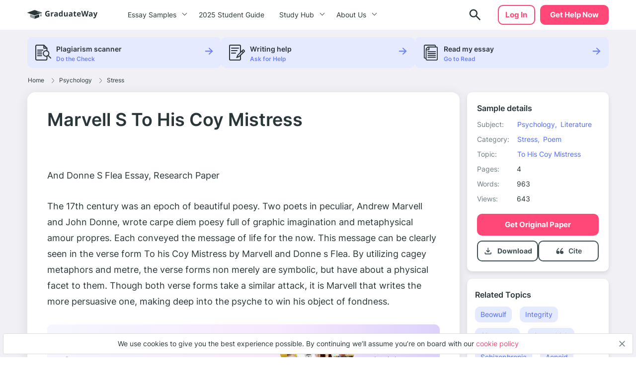

--- FILE ---
content_type: text/html; charset=UTF-8
request_url: https://graduateway.com/marvell-s-to-his-coy-mistress/
body_size: 17314
content:
<!DOCTYPE html>
<html lang="en-US">
<head>
<meta charset="utf-8">
<meta name="viewport" content="width=device-width, initial-scale=1, maximum-scale=1.0, user-scalable=no">
<meta name='robots' content='index, follow, max-image-preview:large, max-snippet:-1, max-video-preview:-1' />
<!-- This site is optimized with the Yoast SEO plugin v19.3 - https://yoast.com/wordpress/plugins/seo/ -->
<title>⇉Marvell S To His Coy Mistress Essay Example | GraduateWay</title>
<meta name="description" content="Get help on 【 Marvell S To His Coy Mistress 】 on Graduateway ✅ A huge assortment of FREE essays &amp; assignments ✅ Find an idea for your paper!" />
<link rel="canonical" href="https://graduateway.com/marvell-s-to-his-coy-mistress/" />
<meta property="og:locale" content="en_US" />
<meta property="og:type" content="article" />
<meta property="og:title" content="⇉Marvell S To His Coy Mistress Essay Example | GraduateWay" />
<meta property="og:description" content="Get help on 【 Marvell S To His Coy Mistress 】 on Graduateway ✅ A huge assortment of FREE essays &amp; assignments ✅ Find an idea for your paper!" />
<meta property="og:url" content="https://graduateway.com/marvell-s-to-his-coy-mistress/" />
<meta property="og:site_name" content="GraduateWay" />
<meta property="article:published_time" content="2017-07-27T06:07:05+00:00" />
<meta property="article:modified_time" content="2021-11-18T17:04:32+00:00" />
<meta name="author" content="Rochelle Newman" />
<meta name="twitter:card" content="summary_large_image" />
<meta name="twitter:label1" content="Written by" />
<meta name="twitter:data1" content="Rochelle Newman" />
<meta name="twitter:label2" content="Est. reading time" />
<meta name="twitter:data2" content="5 minutes" />
<script type="application/ld+json" class="yoast-schema-graph">{"@context":"https://schema.org","@graph":[{"@type":"WebSite","@id":"https://graduateway.com/#website","url":"https://graduateway.com/","name":"GraduateWay","description":"Best Essay Topics and Examples","potentialAction":[{"@type":"SearchAction","target":{"@type":"EntryPoint","urlTemplate":"https://graduateway.com/?s={search_term_string}"},"query-input":"required name=search_term_string"}],"inLanguage":"en-US"},{"@type":"WebPage","@id":"https://graduateway.com/marvell-s-to-his-coy-mistress/","url":"https://graduateway.com/marvell-s-to-his-coy-mistress/","name":"⇉Marvell S To His Coy Mistress Essay Example | GraduateWay","isPartOf":{"@id":"https://graduateway.com/#website"},"datePublished":"2017-07-27T06:07:05+00:00","dateModified":"2021-11-18T17:04:32+00:00","author":{"@id":"https://graduateway.com/#/schema/person/c4f4df14d1a2c11bbaa302b1bb4e44bb"},"description":"Get help on 【 Marvell S To His Coy Mistress 】 on Graduateway ✅ A huge assortment of FREE essays & assignments ✅ Find an idea for your paper!","breadcrumb":{"@id":"https://graduateway.com/marvell-s-to-his-coy-mistress/#breadcrumb"},"inLanguage":"en-US","potentialAction":[{"@type":"ReadAction","target":["https://graduateway.com/marvell-s-to-his-coy-mistress/"]}]},{"@type":"BreadcrumbList","@id":"https://graduateway.com/marvell-s-to-his-coy-mistress/#breadcrumb","itemListElement":[{"@type":"ListItem","position":1,"name":"Home","item":"https://graduateway.com/"},{"@type":"ListItem","position":2,"name":"Psychology","item":"https://graduateway.com/essay-examples/psychology/"},{"@type":"ListItem","position":3,"name":"Stress","item":"https://graduateway.com/essay-examples/stress/"},{"@type":"ListItem","position":4,"name":"Marvell S To His Coy Mistress"}]},{"@type":"Person","@id":"https://graduateway.com/#/schema/person/c4f4df14d1a2c11bbaa302b1bb4e44bb","name":"Rochelle Newman","image":{"@type":"ImageObject","inLanguage":"en-US","@id":"https://graduateway.com/#/schema/person/image/","url":"https://secure.gravatar.com/avatar/9cd0fe024f9150db696d8059ca6edfd5?s=96&d=mm&r=g","contentUrl":"https://secure.gravatar.com/avatar/9cd0fe024f9150db696d8059ca6edfd5?s=96&d=mm&r=g","caption":"Rochelle Newman"},"sameAs":["http://dev.samploon.com"],"url":"https://graduateway.com/author/admin/"}]}</script>
<!-- / Yoast SEO plugin. -->
<!-- graduateway.com is managing ads with Advanced Ads 1.25.0 --><script data-wpfc-render="false">
advanced_ads_ready=function(){var e,t=[],n="object"==typeof document&&document,d=n&&n.documentElement.doScroll,o="DOMContentLoaded",a=n&&(d?/^loaded|^c/:/^loaded|^i|^c/).test(n.readyState);return!a&&n&&(e=function(){for(n.removeEventListener(o,e),window.removeEventListener("load",e),a=1;e=t.shift();)e()},n.addEventListener(o,e),window.addEventListener("load",e)),function(e){a?setTimeout(e,0):t.push(e)}}();		</script>
<link rel='stylesheet' id='single_css-css'  href='//graduateway.com/wp-content/cache/wpfc-minified/f58787wu/bhox.css' type='text/css' media='' />
<script type='text/javascript' src='https://graduateway.com/wp-content/plugins/wc-cookie-referrer-url/set-cookies.js?ver=5.8.2' id='cookie_referrer_script-js'></script>
<script type="application/ld+json">{"@context":"http:\/\/schema.org","@type":"Product","name":"Marvell S To His Coy Mistress","aggregateRating":{"@type":"AggregateRating","ratingCount":"50","ratingValue":"4.6"}}</script><link rel="manifest" href="https://graduateway.com/manifest.json"><script>navigator.serviceWorker.register('/sw.js')</script><link rel="icon" href="https://graduateway.com/wp-content/uploads/2021/07/cropped-ms-icon-310x310-1-32x32.png" sizes="32x32" />
<link rel="icon" href="https://graduateway.com/wp-content/uploads/2021/07/cropped-ms-icon-310x310-1-192x192.png" sizes="192x192" />
<link rel="apple-touch-icon" href="https://graduateway.com/wp-content/uploads/2021/07/cropped-ms-icon-310x310-1-180x180.png" />
<meta name="msapplication-TileImage" content="https://graduateway.com/wp-content/uploads/2021/07/cropped-ms-icon-310x310-1-270x270.png" />
<style type="text/css" id="wp-custom-css">
/* kloncards */
/* fix */
.klon-flex-item.klon-central-block {
margin-bottom: 20px;
}
.klon-vc_row-flex {
display: flex;
flex-direction: row;
}
.klon-flex-item.klon-central-block {
min-width: 50%;
max-width: 50%;
}
.klon-vc-row-flex{
padding: 0;
margin: 0;
list-style: none;
display: -webkit-box;
display: -webkit-flex;
display: -ms-flexbox;
display: flex;
-webkit-box-orient: horizontal;
-webkit-box-direction: normal;
-webkit-flex-direction: row;
-ms-flex-direction: row;
flex-direction: row;
width: 100%;
border: 1px #ccc solid;
margin: 10px 0;
}
.klon-flex-item{
padding: 5px;
text-align: left;
padding: 3.5%;
}
.klon-flex-item img{
margin: 0 auto;
display: block;
}
.klon-flex-item:nth-child(1){padding: 0px;}
.klon-flex-item.first-col.not-empty{
min-width: 33.3333333333%;
max-width: 33.3333333333%;
padding: 5px;
}
.klon-row-flex .klon-flex-item:nth-child(1){width: 0;}
.klon-row-flex .klon-flex-item:nth-child(2){width: 50%;max-width: 50%}
.klon-row-flex .klon-flex-item:nth-child(3){width: 50%; max-width: 50%}
.klon-row-flex .klon-flex-item.not-empty {width: 33.3333333%; max-width: 33.3333333%;}
.klon-row-flex .klon-flex-item.width-33 { width: 33.3333333%; max-width: 33.3333333%;}
.klon-central-block {
background-color: rgba(109, 132, 244, 0.0993225);
}
/*footer info*/
.footer__info p {
font-size: 10px;
line-height: 1.4;
}
.footer__info strong {
font-size: 14px;
line-height: 20px;
}
/*fix text in posts*/
.text-section__content {word-break: break-word;}
div#getAvatar img 
{border: 1px solid #DCDCDC;border-radius: 50%;}
/*fix background color*/
.header .header__cta {
background-color: #ff4778;
border: 2px solid #ff4778 !important;}
.header .header__cta:hover {
background-color: #ff6a92 !important;}
.faq_topics{padding-bottom: 20px;}
.sample_sidebar-universities__info{padding-top:20px;}
tr.overview-university {
padding: 0 0 5px;
display: flex;
flex-direction: row;
justify-content: flex-start;
}
tr.overview-university:last-child {
display: grid;
}
tr.overview-university th {
padding-right: 5px;
}
tr.overview-university th:after {
content: ':';
}		</style>
</head>
<body class="post-template-default single single-post postid-125300 single-format-standard aa-prefix-gradu-">
<div class="overflow"></div>
<header id="mainHeader" class="header">
<div class="container">
<div class="header__logo">
<a href="https://graduateway.com">                    <picture>
<source media="(min-width: 576px)" srcset="https://graduateway.com/wp-content/themes/essay/src/images/logo/logo-big.svg">
<img src="https://graduateway.com/wp-content/themes/essay/src/images/logo/logo-small.svg" alt="logo">
</picture>
</a>
</div>
<span data-href="https://service.graduateway.com/order" class="header__cta btn">Get help now</span>
<button class="header__toggle toggle-menu-js">
<span class="header__toggle-open">
<img src="https://graduateway.com/wp-content/themes/essay/src/images/header/menu.svg" alt="menu">
</span>
<span class="header__toggle-close">
<img src="https://graduateway.com/wp-content/themes/essay/src/images/header/menu-close.svg" alt="menu-close">
</span>
</button>
<div class="header__submenu"></div>
<nav class="header__menu">
<ul class="header__menu-long"><li id="menu-item-161393" class="menu-item menu-item-type-custom menu-item-object-custom menu-item-has-children menu-item-161393"><a>Essay Samples</a>
<ul class="menu-sub"><li class="submenu-close">Menu</li>
<li id="menu-item-161888" class="menu-item menu-item-type-taxonomy menu-item-object-category menu-item-161888"><a href="https://graduateway.com/essay-examples/art/">Art</a><span class="post-count">487 papers</span></li>
<li id="menu-item-161887" class="menu-item menu-item-type-taxonomy menu-item-object-category menu-item-161887"><a href="https://graduateway.com/essay-examples/american-dream/">American Dream</a><span class="post-count">131 papers</span></li>
<li id="menu-item-161889" class="menu-item menu-item-type-taxonomy menu-item-object-category menu-item-161889"><a href="https://graduateway.com/essay-examples/business/">Business</a><span class="post-count">136 papers</span></li>
<li id="menu-item-161890" class="menu-item menu-item-type-taxonomy menu-item-object-category menu-item-161890"><a href="https://graduateway.com/essay-examples/culture/">Culture</a><span class="post-count">628 papers</span></li>
<li id="menu-item-161891" class="menu-item menu-item-type-taxonomy menu-item-object-category menu-item-161891"><a href="https://graduateway.com/essay-examples/economics/">Economics</a><span class="post-count">445 papers</span></li>
<li id="menu-item-161892" class="menu-item menu-item-type-taxonomy menu-item-object-category menu-item-161892"><a href="https://graduateway.com/essay-examples/education/">Education</a><span class="post-count">962 papers</span></li>
<li id="menu-item-161893" class="menu-item menu-item-type-taxonomy menu-item-object-category menu-item-161893"><a href="https://graduateway.com/essay-examples/ethics/">Ethics</a><span class="post-count">701 papers</span></li>
<li id="menu-item-161894" class="menu-item menu-item-type-taxonomy menu-item-object-category menu-item-161894"><a href="https://graduateway.com/essay-examples/health/">Health</a><span class="post-count">392 papers</span></li>
<li id="menu-item-161896" class="menu-item menu-item-type-taxonomy menu-item-object-category menu-item-161896"><a href="https://graduateway.com/essay-examples/history/">History</a><span class="post-count">827 papers</span></li>
<li id="menu-item-161897" class="menu-item menu-item-type-taxonomy menu-item-object-category menu-item-161897"><a href="https://graduateway.com/essay-examples/life/">Life</a><span class="post-count">672 papers</span></li>
<li id="menu-item-161898" class="menu-item menu-item-type-taxonomy menu-item-object-category current-post-ancestor menu-item-161898"><a href="https://graduateway.com/essay-examples/books-and-literature/">Literature</a><span class="post-count">1191 papers</span></li>
<li id="menu-item-161900" class="menu-item menu-item-type-taxonomy menu-item-object-category menu-item-161900"><a href="https://graduateway.com/essay-examples/philosophy/">Philosophy</a><span class="post-count">271 papers</span></li>
<li id="menu-item-161901" class="menu-item menu-item-type-taxonomy menu-item-object-category menu-item-161901"><a href="https://graduateway.com/essay-examples/religion/">Religion</a><span class="post-count">529 papers</span></li>
<li id="menu-item-161902" class="menu-item menu-item-type-taxonomy menu-item-object-category menu-item-161902"><a href="https://graduateway.com/essay-examples/science/">Science</a><span class="post-count">654 papers</span></li>
<li id="menu-item-161886" class="menu-item menu-item-type-taxonomy menu-item-object-category menu-item-161886"><a href="https://graduateway.com/essay-examples/social-issues/">Social Issues</a><span class="post-count">262 papers</span></li>
<li id="menu-item-161903" class="menu-item menu-item-type-taxonomy menu-item-object-category menu-item-161903"><a href="https://graduateway.com/essay-examples/technology/">Technology</a><span class="post-count">307 papers</span></li>
<li id="menu-item-161904" class="menu-item menu-item-type-taxonomy menu-item-object-category menu-item-161904"><a href="https://graduateway.com/essay-examples/war/">War</a><span class="post-count">355 papers</span></li>
<li id="menu-item-161401" class="menu-item menu-item-type-custom menu-item-object-custom menu-item-161401"><a href="/essay-samples/">Show All</a></li>
</ul></li>
<li id="menu-item-267892" class="menu-item menu-item-type-post_type menu-item-object-page menu-item-267892"><a href="https://graduateway.com/buy-college-essay-online-a-2025-student-guide/">2025 Student Guide</a></li>
</ul>
<ul class="header__menu-short"><li id="menu-item-161884" class="menu-item menu-item-type-custom menu-item-object-custom menu-item-has-children menu-item-161884"><a>Study Hub</a>
<ul class="menu-sub"><li class="submenu-close">Menu</li>
<li id="menu-item-228813" class="menu-item menu-item-type-taxonomy menu-item-object-q menu-item-228813"><a href="https://graduateway.com/q/qa/">Ask-an-Expert Q&#038;A</a></li>
<li id="menu-item-253207" class="menu-item menu-item-type-post_type menu-item-object-page menu-item-253207"><a href="https://graduateway.com/application-essays/">Application Essays</a></li>
<li id="menu-item-161402" class="menu-item menu-item-type-custom menu-item-object-custom menu-item-161402"><a href="/essay-topics/">Essay Topics</a></li>
<li id="menu-item-177417" class="menu-item menu-item-type-post_type menu-item-object-page menu-item-177417"><a href="https://graduateway.com/read-my-essay/">Read My Essay</a></li>
<li id="menu-item-161406" class="menu-item menu-item-type-post_type menu-item-object-page menu-item-161406"><a href="https://graduateway.com/plagiarism-checker/">Plagiarism Scanner</a></li>
</ul></li>
<li id="menu-item-161403" class="menu-item menu-item-type-post_type menu-item-object-page menu-item-has-children menu-item-161403"><a href="https://graduateway.com/about-site/">About Us</a>
<ul class="menu-sub"><li class="submenu-close">Menu</li>
<li id="menu-item-161416" class="menu-item menu-item-type-custom menu-item-object-custom menu-item-161416"><a href="/terms-and-conditions/">Terms and conditions</a></li>
<li id="menu-item-161404" class="menu-item menu-item-type-post_type menu-item-object-page menu-item-161404"><a href="https://graduateway.com/privacy-policy/">Privacy Policy</a></li>
</ul></li>
</ul>                                                                <div class="btn__wrap"><span data-href="https://service.graduateway.com/chatbot?login-first=1" class="btn btn-secondary header__login">Log in</span></div>
</nav>
<div class="header__search  ">
<form id="search-form" method="get" action="/"  class="header__search-form d-flex flex-row justify-content-between form-conteiner form-search hub-page_search-container billboard__form">
<input autocomplete="off" name="s" id="autoComplete" tabindex="1" type="text" class="input search-icon-input hub_page_input_search searchAutoHeader billboard__field searchAutocomplete" placeholder="Search">
<button type="button" class="btn-close toggle-search-js">
<span class="header__search-close"><svg width="20" height="20" viewBox="0 0 20 20" fill="none" xmlns="http://www.w3.org/2000/svg">
<path d="M10.7366 9.9998L16.5141 4.22225C16.7176 4.01884 16.7176 3.68905 16.5141 3.48567C16.3107 3.28228 15.9809 3.28225 15.7776 3.48567L10 9.26322L4.22252 3.48567C4.01911 3.28225 3.68932 3.28225 3.48593 3.48567C3.28255 3.68908 3.28252 4.01887 3.48593 4.22225L9.26344 9.99978L3.48593 15.7773C3.28252 15.9807 3.28252 16.3105 3.48593 16.5139C3.58762 16.6156 3.72093 16.6664 3.85424 16.6664C3.98755 16.6664 4.12083 16.6156 4.22254 16.5139L10 10.7364L15.7775 16.5139C15.8792 16.6156 16.0125 16.6664 16.1458 16.6664C16.2791 16.6664 16.4124 16.6156 16.5141 16.5139C16.7176 16.3105 16.7176 15.9807 16.5141 15.7773L10.7366 9.9998Z" fill="#EE5454" stroke="#EE5454" stroke-linejoin="round"/>
</svg>
</span>
</button>
<button class="btn-search" type="search">
<span class="header__search-open">
<img src="https://graduateway.com/wp-content/themes/essay/src/images/header/search.svg" alt="logo">
</span>
</button>
<button type="submit" class="btn btn-light_yellow hub_page_search_button js-search-form " id="goToSearch"></button>
</form>
<button class="header__search-btn toggle-search-js" type="button">
<span class="header__search-open">
<img src="https://graduateway.com/wp-content/themes/essay/src/images/header/search.svg" alt="logo">
</span>
</button>
</div>
<span data-href="https://service.graduateway.com/chatbot?login-first=1" class="btn btn-secondary header__login header__login-desctop">Log in</span>
</div>
</header>
<div class="single-page">
<div class="single-bar__top">
<div class="container">
<div class="single-bar">
<ul>
<li data-href="https://graduateway.com/plagiarism-checker/">
<img src="https://graduateway.com/wp-content/themes/essay/src/images/single/1.svg" alt="plagiarism checker"
class="lozad">
<div class="single-bar__text">
<label>Plagiarism scanner</label>
<span>Do the Check</span>
</div>
</li>
<li data-href="https://service.graduateway.com/order">
<img src="https://graduateway.com/wp-content/themes/essay/src/images/single/2.svg" alt="Writing help" class="lozad">
<div class="single-bar__text">
<label>Writing help</label>
<span>Ask for Help</span>
</div>
</li>
<li data-href="https://graduateway.com/read-my-essay/">
<img src="https://graduateway.com/wp-content/themes/essay/src/images/single/3.svg" alt="read my essay" class="lozad">
<div class="single-bar__text">
<label>Read my essay</label>
<span>Go to Read</span>
</div>
</li>
</ul>
</div>        </div>
</div>
<main class="sample">
<div class="container">
<div class="breadcrumb-snippet"><span><span><a href="https://graduateway.com/">Home</a><span class='separator'><svg width="6" height="11" viewBox="0 0 6 11" fill="none" xmlns="http://www.w3.org/2000/svg">
<path d="M4.71564 6.32836L0.667126 10.3853C0.514704 10.538 0.26738 10.5383 0.114705 10.3859C-0.03801 10.2335 -0.0382638 9.98616 0.114119 9.83345L4.16293 5.77621C4.31523 5.6239 4.31523 5.37609 4.16263 5.22349L0.11412 1.16654C-0.0382623 1.01383 -0.0380083 0.766502 0.114706 0.61412C0.190937 0.538026 0.2908 0.5 0.390624 0.5C0.490722 0.5 0.590819 0.538241 0.667128 0.614706L4.71535 4.67136C5.17226 5.12828 5.17226 5.87174 4.71564 6.32836Z" fill="#707D80"/>
</svg>
</span> <span><a href="https://graduateway.com/essay-examples/psychology/">Psychology</a><span class='separator'><svg width="6" height="11" viewBox="0 0 6 11" fill="none" xmlns="http://www.w3.org/2000/svg">
<path d="M4.71564 6.32836L0.667126 10.3853C0.514704 10.538 0.26738 10.5383 0.114705 10.3859C-0.03801 10.2335 -0.0382638 9.98616 0.114119 9.83345L4.16293 5.77621C4.31523 5.6239 4.31523 5.37609 4.16263 5.22349L0.11412 1.16654C-0.0382623 1.01383 -0.0380083 0.766502 0.114706 0.61412C0.190937 0.538026 0.2908 0.5 0.390624 0.5C0.490722 0.5 0.590819 0.538241 0.667128 0.614706L4.71535 4.67136C5.17226 5.12828 5.17226 5.87174 4.71564 6.32836Z" fill="#707D80"/>
</svg>
</span> <span><a href="https://graduateway.com/essay-examples/stress/">Stress</a></span></div>        </div>
<div class="container sample__main">
<div class="sample_sidebar">
<header class="sample-details__header">
<h3>Sample details</h3>
<ul class="sample-details__header-info">
<li class="sample-details__header-line">
<span class="sample-details__header-name">Subject:</span>
<ul class="sample-details__header-list">
<li><a href="https://graduateway.com/essay-examples/psychology/">Psychology,</a></li><li><a href="https://graduateway.com/essay-examples/books-and-literature/">Literature</a></li>                </ul>
</li>
<li class="sample-details__header-line">
<span class="sample-details__header-name">Category:</span>
<ul class="sample-details__header-list">
<li><a href="https://graduateway.com/essay-examples/stress/">Stress,</a></li><li><a href="https://graduateway.com/essay-examples/poem/">Poem</a></li>                </ul>
</li>
<li class="sample-details__header-line">
<span class="sample-details__header-name">Topic:</span>
<ul class="sample-details__header-list">
<li><a href="https://graduateway.com/essay-examples/to-his-coy-mistress/">To His Coy Mistress</a></li>                </ul>
</li>
<li class="sample-details__header-line">
<span class="sample-details__header-name bold">Pages:</span>
<span class="sample-details__header-number">4</span>
</li>
<li class="sample-details__header-line">
<span class="sample-details__header-name bold">Words:</span>
<span class="sample-details__header-number">963</span>
</li>
<li class="sample-details__header-line">
<span class="sample-details__header-name bold">Views:</span>
<span class="sample-details__header-number">
643            </span>
</li>
</ul>
<span class="btn-primary btn" data-href="https://service.graduateway.com/order">
Get original paper
</span>
<div class="sample-details__header-download ">
<div class="sample-details__header-download__info download-essay btn-tertiary">
<a href="#" class="sample-details__header-download__btn">
<svg width="21" height="20" viewBox="0 0 21 20" fill="none" xmlns="http://www.w3.org/2000/svg">
<path
d="M10.25 12.9791C10.1389 12.9791 10.0347 12.9616 9.93748 12.9266C9.84026 12.8921 9.74998 12.8333 9.66665 12.7499L6.66665 9.74992C6.51387 9.59714 6.43748 9.4027 6.43748 9.16658C6.43748 8.93047 6.51387 8.73603 6.66665 8.58325C6.81942 8.43047 7.0172 8.35047 7.25998 8.34325C7.50331 8.33659 7.70137 8.40964 7.85415 8.56242L9.41665 10.1249V4.16659C9.41665 3.93047 9.49665 3.73242 9.65665 3.57242C9.81609 3.41297 10.0139 3.33325 10.25 3.33325C10.4861 3.33325 10.6841 3.41297 10.8441 3.57242C11.0036 3.73242 11.0833 3.93047 11.0833 4.16659V10.1249L12.6458 8.56242C12.7986 8.40964 12.9966 8.33659 13.24 8.34325C13.4828 8.35047 13.6805 8.43047 13.8333 8.58325C13.9861 8.73603 14.0625 8.93047 14.0625 9.16658C14.0625 9.4027 13.9861 9.59714 13.8333 9.74992L10.8333 12.7499C10.75 12.8333 10.6597 12.8921 10.5625 12.9266C10.4653 12.9616 10.3611 12.9791 10.25 12.9791ZM5.24998 16.6666C4.79165 16.6666 4.39942 16.5035 4.07331 16.1774C3.74665 15.8508 3.58331 15.4583 3.58331 14.9999V13.3333C3.58331 13.0971 3.66304 12.8991 3.82248 12.7391C3.98248 12.5796 4.18054 12.4999 4.41665 12.4999C4.65276 12.4999 4.85081 12.5796 5.01081 12.7391C5.17026 12.8991 5.24998 13.0971 5.24998 13.3333V14.9999H15.25V13.3333C15.25 13.0971 15.33 12.8991 15.49 12.7391C15.6494 12.5796 15.8472 12.4999 16.0833 12.4999C16.3194 12.4999 16.5172 12.5796 16.6766 12.7391C16.8366 12.8991 16.9166 13.0971 16.9166 13.3333V14.9999C16.9166 15.4583 16.7536 15.8508 16.4275 16.1774C16.1008 16.5035 15.7083 16.6666 15.25 16.6666H5.24998Z"
fill="#415053"/>
</svg>
</a>
<p class="sample-details__header-download__title">Download</p>
</div>
<a href="#cite" class="cite btn-tertiary">
<span href="#" class="sample-details__header-download__btn">
<svg width="21" height="20" viewBox="0 0 21 20" fill="none" xmlns="http://www.w3.org/2000/svg">
<path
d="M6.91465 9.59012C6.38979 9.59201 5.87421 9.73787 5.41754 10.0137C6.06049 8.2397 7.12685 6.67545 8.5111 5.4757C8.5903 5.40617 8.65588 5.3207 8.70409 5.22416C8.75231 5.12762 8.78221 5.0219 8.79209 4.91304C8.80197 4.80418 8.79164 4.69431 8.76169 4.58971C8.73174 4.48511 8.68276 4.38781 8.61753 4.30339C8.55231 4.21897 8.47212 4.14906 8.38156 4.09767C8.29099 4.04628 8.19181 4.01441 8.08969 4.00387C7.98756 3.99334 7.88449 4.00435 7.78636 4.03627C7.68823 4.0682 7.59696 4.12042 7.51776 4.18994C4.67963 6.64801 3.41666 10.0515 3.41666 12.1616C3.42155 12.9077 3.63013 13.6362 4.01695 14.258C4.40377 14.8799 4.95207 15.3682 5.59492 15.6634C6.01096 15.8783 6.46657 15.9919 6.92884 15.9962C7.33573 16.0173 7.7424 15.9501 8.12419 15.7986C8.50598 15.6472 8.85493 15.4146 9.1499 15.1151C9.44486 14.8156 9.67969 14.4554 9.84014 14.0563C10.0006 13.6571 10.0833 13.2274 10.0833 12.7932C10.0833 12.3589 10.0006 11.9292 9.84014 11.5301C9.67969 11.131 9.44486 10.7707 9.1499 10.4712C8.85493 10.1717 8.50598 9.93917 8.12419 9.78772C7.7424 9.63626 7.33573 9.56904 6.92884 9.59012H6.91465Z"
fill="#415053"/>
<path
d="M14.606 9.61378C14.0273 9.61499 13.4588 9.7607 12.9557 10.0368C13.6641 8.26702 14.8365 6.70538 16.358 5.50485C16.4533 5.43856 16.5334 5.35416 16.5936 5.25683C16.6538 5.1595 16.6927 5.0513 16.708 4.9389C16.7233 4.8265 16.7145 4.71227 16.6824 4.60324C16.6502 4.49421 16.5953 4.39269 16.521 4.30493C16.4467 4.21717 16.3546 4.14502 16.2503 4.09292C16.146 4.04083 16.0318 4.00989 15.9147 4.00201C15.7976 3.99413 15.6801 4.00948 15.5694 4.04711C15.4586 4.08473 15.357 4.14385 15.2708 4.22081C12.1422 6.6756 10.75 10.0745 10.75 12.1819C10.7537 12.9185 10.9769 13.6386 11.393 14.2561C11.8091 14.8735 12.4005 15.3623 13.0965 15.6639C13.5667 15.8847 14.0831 15.9984 14.606 15.9962C15.0545 16.0173 15.5028 15.9501 15.9237 15.7989C16.3446 15.6476 16.7292 15.4154 17.0544 15.1163C17.3795 14.8172 17.6384 14.4574 17.8153 14.0588C17.9921 13.6602 18.0833 13.2311 18.0833 12.7975C18.0833 12.3638 17.9921 11.9347 17.8153 11.5361C17.6384 11.1375 17.3795 10.7777 17.0544 10.4786C16.7292 10.1795 16.3446 9.94726 15.9237 9.79601C15.5028 9.64476 15.0545 9.57762 14.606 9.59868V9.61378Z"
fill="#415053"/>
</svg>
</span>
<p class="scroll-cite">
Cite
</p>
</a>
</div>
</header>        <div class="sample_sidebar_inner tablet">
<h3 class="widget__title">Related Topics</h3>
<ul class="widget__list widget_categories">
<li>
<a href="https://graduateway.com/essay-examples/beowulf/">Beowulf</a>
</li>
<li>
<a href="https://graduateway.com/essay-examples/integrity/">Integrity</a>
</li>
<li>
<a href="https://graduateway.com/essay-examples/gilgamesh/">Gilgamesh</a>
</li>
<li>
<a href="https://graduateway.com/essay-examples/groupthink/">Groupthink</a>
</li>
<li>
<a href="https://graduateway.com/essay-examples/schizophrenia/">Schizophrenia</a>
</li>
<li>
<a href="https://graduateway.com/essay-examples/aeneid/">Aeneid</a>
</li>
<li>
<a href="https://graduateway.com/essay-examples/psychoanalysis/">Psychoanalysis</a>
</li>
<li>
<a href="https://graduateway.com/essay-examples/personhood/">Personhood</a>
</li>
<li>
<a href="https://graduateway.com/essay-examples/john-keats/">John Keats</a>
</li>
<li>
<a href="https://graduateway.com/essay-examples/sir-gawain-and-the-green-knight/">Sir Gawain and The Green ...</a>
</li>
<li>
<a href="https://graduateway.com/essay-examples/educational-psychology/">Educational psychology</a>
</li>
<li>
<a href="https://graduateway.com/essay-examples/poem-comparison/">Poem Comparison</a>
</li>
<li>
<a href="https://graduateway.com/essay-examples/social-psychology/">Social psychology</a>
</li>
<li>
<a href="https://graduateway.com/essay-examples/cognitive-psychology/">Cognitive Psychology</a>
</li>
<li>
<a href="https://graduateway.com/essay-examples/metacognition/">Metacognition</a>
</li>
<li>
<a href="https://graduateway.com/essay-examples/self-esteem/">Self Esteem</a>
</li>
<li>
<a href="https://graduateway.com/essay-examples/suicide/">Suicide</a>
</li>
<li>
<a href="https://graduateway.com/essay-examples/positive-psychology/">Positive Psychology</a>
</li>
<li>
<a href="https://graduateway.com/essay-examples/mental-disorder/">Mental Disorder</a>
</li>
<li>
<a href="https://graduateway.com/essay-examples/sigmund-freud/">Sigmund Freud</a>
</li>
</ul>
</div>
<div class="single-bar">
<ul>
<li data-href="https://graduateway.com/plagiarism-checker/">
<img src="https://graduateway.com/wp-content/themes/essay/src/images/single/1.svg" alt="plagiarism checker"
class="lozad">
<div class="single-bar__text">
<label>Plagiarism scanner</label>
<span>Do the Check</span>
</div>
</li>
<li data-href="https://service.graduateway.com/order">
<img src="https://graduateway.com/wp-content/themes/essay/src/images/single/2.svg" alt="Writing help" class="lozad">
<div class="single-bar__text">
<label>Writing help</label>
<span>Ask for Help</span>
</div>
</li>
<li data-href="https://graduateway.com/read-my-essay/">
<img src="https://graduateway.com/wp-content/themes/essay/src/images/single/3.svg" alt="read my essay" class="lozad">
<div class="single-bar__text">
<label>Read my essay</label>
<span>Go to Read</span>
</div>
</li>
</ul>
</div>
<div class="sample_preview_wrap">
<img class="lozad" src="https://graduateway.com/graduateway-uploads/marvell-s-to-his-coy-mistress.webp" alt="Marvell S To His Coy Mistress" title="Marvell S To His Coy Mistress">    </div>
</div>            <div class="sample__wrap single-post">
<h1 class="sample__title">Marvell S To His Coy Mistress</h1>
<div class="sample__wrap-top">
</div>
<div id="toc" class="table_of_contents">
<div class="toc-label active">
<span class="active">Table of Content</span>
<div class="table_of_contents-items "></div>
</div>
</div>
<article class="sample__body text-section__content">
<p><p>And Donne S Flea Essay, Research Paper</p>
<p>The 17th century was an epoch of beautiful poesy. Two poets in peculiar, Andrew Marvell and John Donne, wrote carpe diem poesy full of graphic imagination and metaphysical amour propres. Each conveyed the message of life for the now. This message can be clearly seen in the verse form To his Coy Mistress by Marvell and Donne s Flea. By utilizing cagey metaphors and metre, the verse forms non merely are symbolic, but have about a physical facet to them. Though both verse forms take a similar attack, it is Marvell that writes the more persuasive one, making deep into the psyche to win his object of fondness.</p><div class="sample-banner">
<div class="sample-banner__info">
<div class="sample-banner__title">This essay could be plagiarized. Get your custom essay</div>
<div class="sample-banner__text">“Dirty Pretty Things” Acts of Desperation: The State of Being Desperate</div>
</div>
<div class="sample-banner__secondary">
<div class="sample-banner__online-authors">
<div class="sample-banner__online-authors-item">
<div style="background-image: url('/wp-content/themes/essay/src/images/single/authors/photo.png')"
class="lozad"></div>
<div style="background-image: url('/wp-content/themes/essay/src/images/single/authors/photo-1.png')"
class="lozad"></div>
<div style="background-image: url('/wp-content/themes/essay/src/images/single/authors/photo-2.png')"
class="lozad"></div>
<div style="background-image: url('/wp-content/themes/essay/src/images/single/authors/photo-3.png')"
class="lozad"></div>
<div style="background-image: url('/wp-content/themes/essay/src/images/single/authors/photo-4.png')"
class="lozad"></div>
<div style="background-image: url('/wp-content/themes/essay/src/images/single/authors/photo-5.png')"
class="lozad"></div>
<div style="background-image: url('/wp-content/themes/essay/src/images/single/authors/photo-6.png')"
class="lozad"></div>
<div style="background-image: url('/wp-content/themes/essay/src/images/single/authors/photo-7.png')"
class="lozad"></div>
<div style="background-image: url('/wp-content/themes/essay/src/images/single/authors/photo-8.png')"
class="lozad"></div>
<div style="background-image: url('/wp-content/themes/essay/src/images/single/authors/photo-9.png')"
class="lozad"></div>
<div style="background-image: url('/wp-content/themes/essay/src/images/single/authors/photo-10.png')"
class="lozad"></div>
<div style="background-image: url('/wp-content/themes/essay/src/images/single/authors/photo-11.png')"
class="lozad"></div>
<div style="background-image: url('/wp-content/themes/essay/src/images/single/authors/photo-12.png')"
class="lozad"></div>
<div style="background-image: url('/wp-content/themes/essay/src/images/single/authors/photo-13.png')"
class="lozad"></div>
<div style="background-image: url('/wp-content/themes/essay/src/images/single/authors/photo-14.png')"
class="lozad"></div>
<div style="background-image: url('/wp-content/themes/essay/src/images/single/authors/photo-15.png')"
class="lozad"></div>
<div style="background-image: url('/wp-content/themes/essay/src/images/single/authors/photo-16.png')"
class="lozad"></div>
<div style="background-image: url('/wp-content/themes/essay/src/images/single/authors/photo-17.png')"
class="lozad"></div>
<div style="background-image: url('/wp-content/themes/essay/src/images/single/authors/photo-18.png')"
class="lozad"></div>
<div style="background-image: url('/wp-content/themes/essay/src/images/single/authors/photo-19.png')"
class="lozad"></div>
<div style="background-image: url('/wp-content/themes/essay/src/images/single/authors/photo-20.png')"
class="lozad"></div>
<div style="background-image: url('/wp-content/themes/essay/src/images/single/authors/photo-21.png')"
class="lozad"></div>
<div style="background-image: url('/wp-content/themes/essay/src/images/single/authors/photo-22.png')"
class="lozad"></div>
<div style="background-image: url('/wp-content/themes/essay/src/images/single/authors/photo-23.png')"
class="lozad"></div>
<div style="background-image: url('/wp-content/themes/essay/src/images/single/authors/photo-24.png')"
class="lozad"></div>
<div style="background-image: url('/wp-content/themes/essay/src/images/single/authors/photo-25.png')"
class="lozad"></div>
</div>
<div class="sample-banner__online-authors-now">
<span class="experts-online popup_expert_online">128</span> writers
<p class="sample-banner__online-authors-now-help">ready to help you now</p>
</div>
</div>
<div class="sample-banner__bottom">
<span data-href="https://service.graduateway.com/order" class="btn btn-primary sample-banner__btn">Get original paper</span>
<p>Without paying upfront</p>
</div>
</div>
</div>
<p>The chief subject of Marvell s verse form is to prehend the twenty-four hours. The talker is seeking to convert the adult female that it is much better to hold sex now than to salvage her virginity for the hereafter. The adult male wants to see the pleasance now, while the adult female would instead salvage herself until they are married. Marvell s message here seems to be that we shouldn t be worrying so much about precisely when and where to make things, but merely to take things as they come and enjoy them. This subject relates to all facets of life, non merely sex.</p>
<p>The rhyme strategy follows a standard AA, BB, CC, etc. , pair form. A few of the lines are irregular nevertheless. Lines 23 and 24 rimes lie with infinity, and lines 27 and 28 rimes try with virginity. It is interesting to non that lie rimes with attempt, merely as infinity rimes with virginity. Marvell used this technique to alter up the systemic flow of the remainder of the verse form. By foregrounding these two pairs, the symbolism of those lines strikes the reader with greater impact than the remainder of the verse form. Images of comeuppances of huge infinity and virginity together transfuse the thought that it will be difficult to</p>
<p>prolong virginity, and it would be better to give in now.</p>
<p>The verse form is largely written in iambic tetrameter, and flows quietly and easy, much like a nursery rime. All the lines do non conform to the same format, nevertheless. While most lines contain eight syllables, some have more. Line 27 utilizations nine syllables, as does line 38. The shift of the metre keeps the reader on border, and ne&#8217;er lets the verse form faux pas into a humdrum rhythm. Not merely does this technique maintain the reader on its toes, but besides symbolizes the self-generated idea of the storyteller, who lives really fancifully.</p>
<p>Marvell uses spondaic metre every bit good as iambic. Shall sound, the last two words of line 26, are both stressed. Rough Strife, the last words of line 43, are besides both stressed. The usage of spondee helps to exchange up the pacing of the verse form and besides fits the context of the lines. Lines 39-41 trade with</p>
<p>clip:</p>
<p>Rather at one time our clip devour,</p>
<p>Than pine away in his slow-chapped power.</p>
<p>Let us turn over all our strength and all</p>
<p>These lines really produce the consequence of decelerating clip down. Pine away in his slow-chapped power axial rotations off of the lingua and takes attempt to state. When spoken out-loud, the line reads about as if it were in slow gesture. Line 41 is about wholly composed of stressed pess, necessitating the reader to talk easy every bit good. All of this rushing up and decelerating down creates a roller coaster of beat, demoing off more of the ad-lib manner with which the storyteller exhibits.</p>
<p>The linguistic communication and metaphors utilizations in the verse form scope from the obvious to the</p>
<p>hidden. Line 8 reads I would love you ten old ages before the inundation, most likely</p>
<p>meaning that he will love her through midst and thin. The inundation most likely has a</p>
<p>spiritual intension, though it is unknown which inundation he is mentioning to. Other utilizations of simile can be seen in line 38, in which he compares himself and the adult female to amative birds of quarry. This impression is intended to seek to convert the adult female to listen to her more motiveless side, and submit to her desires. Marvell on occasion utilizes personification, continuing to speak of the storyteller s vegetable love. While it is non wholly clear what Marvell meant by this, it can be interpreted as a love that grows easy and profoundly, merely as a veggie would.</p>
<p>To his Coy Mistress is similar in many ways to Donne s Flea. The talkers of both verse forms are seeking to kip with a adult female by converting them that it is the right thing to make. Donne uses the metaphysical amour propre of a flea to typify the love shared between them. By comparing the blood brotherhood in the flea to sexual intercourse, the storyteller illustrates that it is non such a large trade. When the adult female kills the flea, she kills the bond between them. But the storyteller corsets determined, and returns to demo how undistinguished sex is, merely as it was so to kill the flea.</p>
<p>Donne besides uses iambic tetrameter in the AA, BB, CC, etc. , signifier. The verse form is shorter than To his Coy Mistress, and does non incorporate the as many originative utilizations of enunciation and rhyme strategy. The amour propre of the flea is a more originative attack to the topic than merely saying the instance, but the thought is more far-fetched, and runs about to the point of irritation. Though fantastic as poesy, in footings of strength, it fails when compared to the fluency of Marvell s talker. With such clever rime, usage of metaphors, and graphic imagination, To his Coy Mistress exemplifies one adult male s natural desire and passion, and refusal to be denied.</p>
</article>
<!-- vue.js -->
<div id="rating"></div>
<!-- vue.js -->
<div id="cite" class="cite-tabs">
<div class="cite-tabs__header">
<h2>Cite this page</h2>
<div class="cite-tabs__wrap-nav">
<nav class="cite-tabs__nav">
<button class="cite-tabs__btn active" data-content="<p>Marvell S To His Coy Mistress. (2017, Jul 27). Retrieved from <a href='https://graduateway.com/marvell-s-to-his-coy-mistress/'>https://graduateway.com/marvell-s-to-his-coy-mistress/</a></p>">
APA
</button>
<button class="cite-tabs__btn" data-content='<p>"Marvell S To His Coy Mistress." <em>GraduateWay</em>, 27 Jul 2017, <p>https://graduateway.com/marvell-s-to-his-coy-mistress/</a></p>'>
MLA
</button>
<button class="cite-tabs__btn" data-content='<p>GraduateWay. (2017). <em>Marvell S To His Coy Mistress</em>. [Online]. Available at: <p>https://graduateway.com/marvell-s-to-his-coy-mistress/</a>[Accessed: 31 Dec. 2025]</p>'>
Harvard
</button>
<button class="cite-tabs__btn" data-content='<p>"Marvell S To His Coy Mistress." GraduateWay, Jul 27, 2017. Accessed December 31, 2025. <p>https://graduateway.com/marvell-s-to-his-coy-mistress/</a></p>'>
Chicago
</button>
<button class="cite-tabs__btn" data-content='<p>"Marvell S To His Coy Mistress." <em>GraduateWay</em>, 27 Jul 2017, <p>https://graduateway.com/marvell-s-to-his-coy-mistress/</a></p>'>
ASA
</button>
<button class="cite-tabs__btn" data-content='<p>"Marvell S To His Coy Mistress," <em>GraduateWay</em>, 27-Jul-2017. [Online]. Available: <p>https://graduateway.com/marvell-s-to-his-coy-mistress/</a>. [Accessed: 31-Dec-2025]</p>'>
IEEE
</button>
<button class="cite-tabs__btn" data-content='<p>GraduateWay. (2017). <em>Marvell S To His Coy Mistress</em>. [Online]. Available at: <p>https://graduateway.com/marvell-s-to-his-coy-mistress/</a>[Accessed: 31-Dec-2025]</p>'>
AMA
</button>
</nav>
</div>
</div>
<div class="cite-tabs__content">
<div class="cite-tabs__text">
<p>Marvell S To His Coy Mistress. (2017, Jul 27). Retrieved from <p>https://graduateway.com/marvell-s-to-his-coy-mistress/</p></p>
</div>
<button class="cite-tabs__btn-copy btn btn-tertiary">
<svg width="21" height="20" viewBox="0 0 21 20" fill="none" xmlns="http://www.w3.org/2000/svg">
<path d="M12.6484 20H5.1875C3.46432 20 2.0625 18.5982 2.0625 16.875V6.28906C2.0625 4.56589 3.46432 3.16406 5.1875 3.16406H12.6484C14.3716 3.16406 15.7734 4.56589 15.7734 6.28906V16.875C15.7734 18.5982 14.3716 20 12.6484 20ZM5.1875 4.72656C4.32599 4.72656 3.625 5.42755 3.625 6.28906V16.875C3.625 17.7365 4.32599 18.4375 5.1875 18.4375H12.6484C13.5099 18.4375 14.2109 17.7365 14.2109 16.875V6.28906C14.2109 5.42755 13.5099 4.72656 12.6484 4.72656H5.1875ZM18.8984 14.9219V3.125C18.8984 1.40182 17.4966 0 15.7734 0H7.10156C6.67004 0 6.32031 0.349731 6.32031 0.78125C6.32031 1.21277 6.67004 1.5625 7.10156 1.5625H15.7734C16.6349 1.5625 17.3359 2.26349 17.3359 3.125V14.9219C17.3359 15.3534 17.6857 15.7031 18.1172 15.7031C18.5487 15.7031 18.8984 15.3534 18.8984 14.9219Z" fill="#415053"/>
</svg>
Copy to clipboard</button>
</div>
</div>
<div class="article-banner">
<div class="article-banner_content">
<div class="title">Remember! This essay was written by a student
</div>
<p>You can get a custom paper by one of our expert writers</p>
</div>
<div class="article-banner__button">
<span data-href="https://service.graduateway.com/order"
class="btn btn-primary sample-banner__btn">Order custom paper</span>
<span class="simple_btn">Without paying upfront</span>
</div>
</div>
</div>
</div>
</main>
<div class="sample_bottom_sm">
<div class="container">
<div class="sample_sidebar_inner mobile">
<h3 class="widget__title">Related Topics</h3>
<ul class="widget__list widget_categories">
<li>
<a href="https://graduateway.com/essay-examples/aeneid/">Aeneid</a>
</li>
<li>
<a href="https://graduateway.com/essay-examples/john-keats/">John Keats</a>
</li>
<li>
<a href="https://graduateway.com/essay-examples/dementia/">Dementia</a>
</li>
<li>
<a href="https://graduateway.com/essay-examples/forensic-psychology/">Forensic Psychology</a>
</li>
<li>
<a href="https://graduateway.com/essay-examples/identity/">Identity</a>
</li>
<li>
<a href="https://graduateway.com/essay-examples/behaviorism/">Behaviorism</a>
</li>
<li>
<a href="https://graduateway.com/essay-examples/anxiety/">Anxiety</a>
</li>
<li>
<a href="https://graduateway.com/essay-examples/intersectionality/">Intersectionality</a>
</li>
<li>
<a href="https://graduateway.com/essay-examples/poem-comparison/">Poem Comparison</a>
</li>
<li>
<a href="https://graduateway.com/essay-examples/annabel-lee/">Annabel Lee</a>
</li>
<li>
<a href="https://graduateway.com/essay-examples/self-confidence/">Self-Confidence</a>
</li>
<li>
<a href="https://graduateway.com/essay-examples/gilgamesh/">Gilgamesh</a>
</li>
<li>
<a href="https://graduateway.com/essay-examples/self-esteem/">Self Esteem</a>
</li>
<li>
<a href="https://graduateway.com/essay-examples/the-white-mans-burden/">the white man's burden</a>
</li>
<li>
<a href="https://graduateway.com/essay-examples/clinical-psychology/">Clinical Psychology</a>
</li>
<li>
<a href="https://graduateway.com/essay-examples/paradise-lost/">Paradise Lost</a>
</li>
<li>
<a href="https://graduateway.com/essay-examples/milgram-experiment/">Milgram experiment</a>
</li>
<li>
<a href="https://graduateway.com/essay-examples/social-psychology/">Social psychology</a>
</li>
<li>
<a href="https://graduateway.com/essay-examples/loneliness/">Loneliness</a>
</li>
<li>
<a href="https://graduateway.com/essay-examples/personality-psychology/">Personality psychology</a>
</li>
</ul>
</div>
<div class="single-bar">
<ul>
<li data-href="https://graduateway.com/plagiarism-checker/">
<img src="https://graduateway.com/wp-content/themes/essay/src/images/single/1.svg" alt="plagiarism checker"
class="lozad">
<div class="single-bar__text">
<label>Plagiarism scanner</label>
<span>Do the Check</span>
</div>
</li>
<li data-href="https://service.graduateway.com/order">
<img src="https://graduateway.com/wp-content/themes/essay/src/images/single/2.svg" alt="Writing help" class="lozad">
<div class="single-bar__text">
<label>Writing help</label>
<span>Ask for Help</span>
</div>
</li>
<li data-href="https://graduateway.com/read-my-essay/">
<img src="https://graduateway.com/wp-content/themes/essay/src/images/single/3.svg" alt="read my essay" class="lozad">
<div class="single-bar__text">
<label>Read my essay</label>
<span>Go to Read</span>
</div>
</li>
</ul>
</div>
<div class="sample_preview_wrap">
<img class="lozad" src="https://graduateway.com/graduateway-uploads/marvell-s-to-his-coy-mistress.webp" alt="Marvell S To His Coy Mistress" title="Marvell S To His Coy Mistress">    </div>
</div>
</div>
<section class="related-essays">
<div class="container">
<h3 class="related-essays__title">Check more samples on your topics</h3>
<div class="related-essays__wrap" id="related-essays-js">
<div class="related-essays__item">
<div class="related-essays__content">
<h4><a href="https://graduateway.com/andrew-marvells-to-his-coy-mistress-and-william-shakespeares-sonnet-116/" class="related-essays__name">Andrew Marvell’s “To His Coy Mistress” and William Shakespeare’s “Sonnet 116”</a></h4>
<div class="related-essays__content-bottom">
<div class="related-essays__content-cats">
<p class="item-term post-card__term-link"
data-href="https://graduateway.com/essay-examples/sonnet/">
Sonnet                                                    </p>
<p class="item-term post-card__term-link"
data-href="https://graduateway.com/essay-examples/stress/">
Stress                                                    </p>
</div>
<div class="post-card__info">
Words:
<span>Array (6 pages)</span>
</div>
<div class="post-card__text"><p>
I.         IntroductionAndrew Marvell’s “To His Coy Mistress” and William Shakespeare’s “Sonnet 116” are both celebrated poems of love and expression, each avowing the author’s sentiments regarding the relevance of time to this utmost emotion.  However, while both poems discuss time as an important element of love, they operate in extreme concepts of time and its                                            </p>
</div>
</div>
</div>
</div>
<div class="related-essays__item">
<div class="related-essays__content">
<h4><a href="https://graduateway.com/marvell-essay-research-paper-to-his-coy/" class="related-essays__name">Marvell Research Paper: To His Coy Mistress</a></h4>
<div class="related-essays__content-bottom">
<div class="related-essays__content-cats">
<p class="item-term post-card__term-link"
data-href="https://graduateway.com/essay-examples/books-and-literature/">
Literature                                                    </p>
<p class="item-term post-card__term-link"
data-href="https://graduateway.com/essay-examples/poetry/">
Poetry                                                    </p>
</div>
<div class="post-card__info">
Words:
<span>Array (3 pages)</span>
</div>
<div class="post-card__text"><p>
Andrew Marvell wrote his short verse form To His Coy Mistress in a certain manner to have the reply that he wanted out of his kept woman. Marvell uses metre, imagination, and tone to carry his lady to farther commit in their relationship. This verse form has a really strong carpe diem, or prehend the                                            </p>
</div>
</div>
</div>
</div>
<div class="related-essays__item">
<div class="related-essays__content">
<h4><a href="https://graduateway.com/to-his-coy-mistress-by-marvell/" class="related-essays__name">To His Coy Mistress By Marvell</a></h4>
<div class="related-essays__content-bottom">
<div class="related-essays__content-cats">
<p class="item-term post-card__term-link"
data-href="https://graduateway.com/essay-examples/stress/">
Stress                                                    </p>
<p class="item-term post-card__term-link"
data-href="https://graduateway.com/essay-examples/to-his-coy-mistress/">
To His Coy Mistress                                                    </p>
</div>
<div class="post-card__info">
Words:
<span>Array (3 pages)</span>
</div>
<div class="post-card__text"><p>
Andrew Marvell writes an elaborate poem that not only speaks to his coy mistressbut also to the reader. He suggests to his coy mistress that time is inevitablyticking and that he (the speaker) wishes for her to act upon his wish and have asexual relationship. Marvell simultaneously suggest to the reader that he/shemust act upon                                            </p>
</div>
</div>
</div>
</div>
<div class="related-essays__item">
<div class="related-essays__content">
<h4><a href="https://graduateway.com/to-his-coy-mistress-and-a-late-aubade/" class="related-essays__name">`To His Coy Mistress` and `A Late Aubade` Analysis</a></h4>
<div class="related-essays__content-bottom">
<div class="related-essays__content-cats">
<p class="item-term post-card__term-link"
data-href="https://graduateway.com/essay-examples/stress/">
Stress                                                    </p>
<p class="item-term post-card__term-link"
data-href="https://graduateway.com/essay-examples/to-his-coy-mistress/">
To His Coy Mistress                                                    </p>
</div>
<div class="post-card__info">
Words:
<span>Array (7 pages)</span>
</div>
<div class="post-card__text"><p>
 Andrew Marvell is one of the greatest metaphysical writers of the 17th century His reputation as a lyric poet is built on ‘To His Coy Mistress’, a classic in metaphysical poetry,  ranks close to the best secular poems of John Donne. He has written lyrical verses, odes and political verse satires. Richard Wilbur is the                                            </p>
</div>
</div>
</div>
</div>
<div class="related-essays__item">
<div class="related-essays__content">
<h4><a href="https://graduateway.com/the-flea-and-to-his-coy-mistress/" class="related-essays__name">“The Flea” and “To his Coy Mistress”</a></h4>
<div class="related-essays__content-bottom">
<div class="related-essays__content-cats">
<p class="item-term post-card__term-link"
data-href="https://graduateway.com/essay-examples/books-and-literature/">
Literature                                                    </p>
</div>
<div class="post-card__info">
Words:
<span>Array (2 pages)</span>
</div>
<div class="post-card__text"><p>
In John Donne’s “The Flea” and Andrew Marvell’s “To his Coy Mistress”, both of the narrators (men) address their virgin lovers.  Both poems are animated attempts by the male to seduce his virgin love before they marry.  Donne uses the flea in a symbolic way to represent the combining of the two lovers’ blood in                                            </p>
</div>
</div>
</div>
</div>
<div class="related-essays__item">
<div class="related-essays__content">
<h4><a href="https://graduateway.com/how-does-william-blake-use-his-work-to-show-his-disapproval-of-the-society-of-his-time/" class="related-essays__name">How does William Blake use his work to show his disapproval of the society of his time?</a></h4>
<div class="related-essays__content-bottom">
<div class="related-essays__content-cats">
<p class="item-term post-card__term-link"
data-href="https://graduateway.com/essay-examples/society/">
Society                                                    </p>
</div>
<div class="post-card__info">
Words:
<span>Array (15 pages)</span>
</div>
<div class="post-card__text"><p>
William Blake, a visionary writer and one of the pioneering romantic poets, emerged during the tumultuous era of the French and American revolutions in 1780. Romantic poets championed the concept of individual freedom, emphasizing the pursuit and fulfillment of desires as essential for happiness. They valued imagination over science and logic, while also recognizing the                                            </p>
</div>
</div>
</div>
</div>
<div class="related-essays__item">
<div class="related-essays__content">
<h4><a href="https://graduateway.com/my-thoughts-on-my-mistress-eyes-are-nothing-like-the-sun/" class="related-essays__name">My Thoughts on “My Mistress’ Eyes Are Nothing Like the Sun” Analysis</a></h4>
<div class="related-essays__content-bottom">
<div class="related-essays__content-cats">
<p class="item-term post-card__term-link"
data-href="https://graduateway.com/essay-examples/stress/">
Stress                                                    </p>
</div>
<div class="post-card__info">
Words:
<span>Array (5 pages)</span>
</div>
<div class="post-card__text"><p>
In the poem, Shakespeare describes the woman he loves, in a way that would seem not as complimentary as Petrarchan sonnets would have been. The Dark Lady, who is featured in this poem, is also featured in sonnets 127-154, but this time there is a twist. At first, Shakespeare sounds critical of his mistress, but                                            </p>
</div>
</div>
</div>
</div>
<div class="related-essays__item">
<div class="related-essays__content">
<h4><a href="https://graduateway.com/a-research-paper-on-madame-du-barry-king-louie-xvs-favourite-mistress/" class="related-essays__name">A Research Paper on Madame Du Barry: King Louie XV&#8217;s Favourite Mistress</a></h4>
<div class="related-essays__content-bottom">
<div class="related-essays__content-cats">
<p class="item-term post-card__term-link"
data-href="https://graduateway.com/essay-examples/marie-antoinette/">
Marie Antoinette                                                    </p>
<p class="item-term post-card__term-link"
data-href="https://graduateway.com/essay-examples/stress/">
Stress                                                    </p>
</div>
<div class="post-card__info">
Words:
<span>Array (7 pages)</span>
</div>
<div class="post-card__text"><p>
Introduction
Along with more than 40,000 lives lost, one of the considered most famous victims of the 18th century Reign of Terror in France, which the rival factions,  unjust radicalization and believably one of the causes of the French Revolution, was the late Madame Jeanne Becu Du Barry, King Louie XV’s favourite mistress.  She was named                                            </p>
</div>
</div>
</div>
</div>
<div class="related-essays__item">
<div class="related-essays__content">
<h4><a href="https://graduateway.com/my-mistress-eyes-are-nothing-like-the-sun-and-elizabeth-barrett-brownings-how-do-i-love-thee/" class="related-essays__name">My Mistress&#8217; Eyes Are Nothing Like the Sun and Elizabeth Barrett Browning&#8217;s How Do I Love Thee?</a></h4>
<div class="related-essays__content-bottom">
<div class="related-essays__content-cats">
<p class="item-term post-card__term-link"
data-href="https://graduateway.com/essay-examples/entertainment/">
Entertainment                                                    </p>
<p class="item-term post-card__term-link"
data-href="https://graduateway.com/essay-examples/books-and-literature/">
Literature                                                    </p>
</div>
<div class="post-card__info">
Words:
<span>Array (4 pages)</span>
</div>
<div class="post-card__text"><p>
What is a love poem? Many believe that a love poem is supposed to be sweet and romantic. That is the basic tone of Elizabeth Barrett Browning's poem "How Do I Love Thee?" However, William Shakespeare's "My mistress' eyes are nothing like the sun" takes a much different approach to the typical love poem. Both                                            </p>
</div>
</div>
</div>
</div>
</div>
</div>
</section>
</div>
<footer class="footer">
<div class="container">
<div class="footer__top">
<img src="https://graduateway.com/wp-content/themes/essay/src/images/logo/logo-big.svg" alt="logo"
class="footer__logo lozad">
<span data-href="https://service.graduateway.com/?login-first=1"
class="btn btn-primary footer__register">Log In</span>
</div>
<div class="footer__topics popular__topics">
<div class="footer__topics--title">Browse Popular Essay Categories</div>
<ul class="footer__list">
<li>
<a href="/essay-examples/black-lives-matter/"
target="">Black Lives Matter</a>
</li>
<li>
<a href="/essay-examples/this-i-believe/"
target="">This I Believe</a>
</li>
<li>
<a href="/essay-examples/human-trafficking/"
target="">Human Trafficking</a>
</li>
<li>
<a href="/essay-examples/gun-control/"
target="">Gun Control</a>
</li>
<li>
<a href="/essay-examples/police-brutality/"
target="">Police Brutality</a>
</li>
<li>
<a href="/essay-examples/civil-rights-movement/"
target="">Civil Rights Movement</a>
</li>
<li>
<a href="/essay-examples/cultural-identity/"
target="">Cultural Identity</a>
</li>
<li>
<a href="/essay-examples/technology/"
target="">Technology</a>
</li>
<li>
<a href="/essay-examples/psychology/"
target="">Psychology</a>
</li>
<li>
<a href="/essay-examples/romeo-and-juliet/"
target="">Romeo and Juliet</a>
</li>
<li>
<a href="/essay-examples/mental-health/"
target="">Mental Health</a>
</li>
<li>
<a href="/essay-examples/slavery/"
target="">Slavery</a>
</li>
<li>
<a href="/essay-examples/time-management/"
target="">Time Management</a>
</li>
<li>
<a href="/essay-examples/american-dream/"
target="">American Dream</a>
</li>
<li>
<a href="/essay-examples/leadership/"
target="">Leadership</a>
</li>
<li>
<a href="/essay-examples/friendship/"
target="">Friendship</a>
</li>
<li>
<a href="/essay-examples/global-warming/"
target="">Global Warming</a>
</li>
<li>
<a href="/essay-examples/racial-profiling/"
target="">Racial Profiling</a>
</li>
<li>
<a href="/essay-examples/climate-change/"
target="">Climate Change</a>
</li>
<li>
<a href="/essay-examples/critical-thinking/"
target="">Critical Thinking</a>
</li>
</ul>
</div>
<div class="footer__topics">
<div class="footer__topics--title">Popular Essay Topics</div>
<ul class="footer__list">
<li>
<a href="/animal-farm-essay-topics/"
target="">Animal Farm Essay Topics</a>
</li>
<li>
<a href="/jane-eyre-essay-topics/"
target="">Jane Eyre Topics</a>
</li>
<li>
<a href="/the-great-gatsby-essay-topics/"
target="">The Great Gatsby Topics</a>
</li>
<li>
<a href="/1984-essay-topics/"
target="">1984 by George Orwell Essay Topics</a>
</li>
<li>
<a href="/a-rose-for-emily-essay-topics/"
target="">A Rose For Emily Essay Topics</a>
</li>
<li>
<a href="/macbeth-essay-topics/""
target="">Macbeth Essay Topics</a>
</li>
<li>
<a href="/odyssey-essay-topics/"
target="">Odyssey Essay Topics</a>
</li>
<li>
<a href="/othello-essay-topics/"
target="">Othello Essay Topics</a>
</li>
<li>
<a href="/romeo-and-juliet-essay-topics/"
target="">Romeo And Juliet Essay Topics</a>
</li>
<li>
<a href="/shakespeare-essay-topics/"
target="">Shakespeare Essay Topics</a>
</li>
<li>
<a href="/american-dream-essay-topics/"
target="">American Dream Essay Topics</a>
</li>
<li>
<a href="/human-rights-topics-for-essays/"
target="">Human Rights Essay Topics</a>
</li>
<li>
<a href="/racism-essay-topics/"
target="">Racism Essay Topics</a>
</li>
<li>
<a href="/religion-essay-topics/"
target="">Religion Essay Topics</a>
</li>
<li>
<a href="/abortion-essay-topics/"
target="">Abortion Essay Topics</a>
</li>
<li>
<a href="/beowulf-essay-topics/"
target="">Beowulf Essay Topics</a>
</li>
<li>
<a href="/social-issues-essay-topics/"
target="">Social Issues Essay Topics</a>
</li>
<li>
<a href="/ecology-essay-topics/"
target="">Ecology Essay Topics</a>
</li>
<li>
<a href="/frankenstein-essay-topics/"
target="">Frankenstein Essay Topics</a>
</li>
<li>
<a href="/a-raisin-in-the-sun-essay-topics/"
target="">A Raisin In The Sun Essay Topics</a>
</li>
</ul>
</div>
<div class="footer__middle">
<div class="footer__info constacts">
<p><strong>Contacts</strong></p>
<p>Graduateway.com is owned and operated by Clarketic OÜ<br />
Registered address: Harju maakond, Tallinn, Kesklinna linnaosa, Narva mnt 7-636, 10117, Estonia.<br />
Registration number: 16320965</p>
<p>Contact us: <a href="/cdn-cgi/l/email-protection" class="__cf_email__" data-cfemail="483b3d3838273a3c082f3a292c3d293c2d3f2931662b2725">[email&#160;protected]</a></p>
</div>
<div class="footer__menu">
<p class="footer__menu-title"> Company</p>
<ul>                                    <li>
<a href="/about-site/" target="">
About Us                                        </a>
</li>                                                                    <li>
<a href="/contacts-us/" target="">
Contact us                                        </a>
</li>                                                                    <li>
<a href="/donate-essay/" target="">
Donate Essay                                        </a>
</li>                                                            </ul>
</div>
<div class="footer__menu">
<p class="footer__menu-title"> Legal</p>
<ul>                                    <li>
<a href="/privacy-policy/" target="">
Privacy Policy                                        </a>
</li>                                                                    <li>
<a href="/terms-and-conditions/" target="">
Terms and conditions                                        </a>
</li>                                                                    <li>
<a href="https://graduateway.com/payment-policy/" target="">
Payment Policy                                        </a>
</li>                                                                    <li>
<a href="https://graduateway.com/fair-use-policy/" target="">
Fair Use Policy                                        </a>
</li>                                                            </ul>
</div>
<div class="footer__menu">
<p class="footer__menu-title">Payments</p>
<div class="footer-payments">
<img src="https://graduateway.com/wp-content/themes/essay/src/images/payments/visa-card.svg"
alt="visa" class="lozad">
<img src="https://graduateway.com/wp-content/themes/essay/src/images/payments/mastercard-card.svg"
alt="mastercard" class="lozad">
<img src="https://graduateway.com/wp-content/themes/essay/src/images/payments/am-ex-new-logo.png"
height="44px" class="lozad" alt="americanexpress">
<img src="https://graduateway.com/wp-content/themes/essay/src/images/payments/apple_pay.svg" height="30px"
alt="apple pay" class="lozad">
</div>
</div>
</div>
<div class="footer__bottom">
<div class="footer__info">
<p><strong>The service can be used for</strong></p>
<p>Supplemental understanding of the topic including revealing main issues described in the particular theme;</p>
<p>Pharapreising and interpretation due to major educational standards released by a particular educational institution as well as tailored to your educational institution – if different;</p>
<p>Correct writing styles (it is advised to use correct citations)</p>
<p>Copyright © 2023 service.graduateway.com. All rights reserved.</p>
</div>
</div>
</div>
</footer>
<div class="get-help" id="getHelp">
<div class="get-help__avatar" id="getAvatar">
<img src="https://graduateway.com/wp-content/themes/essay/src/images/chat_ami.png" class="lozad">
</div>
<div class="get-help__body" id="bodyHelp">
<p class="get-help__main-title">Hi, my name is Amy 👋</p>
<p class="get-help__second-title">In case you can't find a relevant example, our professional writers are ready
to help you write a unique paper. Just talk to our smart assistant Amy and she'll connect you with the best
match.</p>
<span data-href="https://service.graduateway.com/order" rel="nofollow"
class="btn btn-primary get-help__button">Get
help with your paper</span>
</div>
<div class="get-help__close" id="closeHelp">
<svg width="20" height="20" viewBox="0 0 20 20" fill="none" xmlns="http://www.w3.org/2000/svg">
<path
d="M10.3831 9.64627C10.1878 9.84154 10.1878 10.1581 10.3831 10.3534L16.1606 16.1309L16.1606 16.1309C16.1687 16.139 16.1688 16.1522 16.1606 16.1603C16.1579 16.163 16.1558 16.1642 16.154 16.165C16.1518 16.1658 16.1491 16.1665 16.1458 16.1665C16.1446 16.1665 16.1434 16.1664 16.1423 16.1662C16.1406 16.1659 16.139 16.1655 16.1377 16.165C16.1359 16.1642 16.1338 16.163 16.1311 16.1604L10.3536 10.3829C10.2598 10.2891 10.1326 10.2364 10 10.2364C9.86742 10.2364 9.74024 10.2891 9.64647 10.3829L3.86904 16.1603C3.86633 16.163 3.86418 16.1642 3.86237 16.165C3.86023 16.1658 3.85745 16.1665 3.85424 16.1665C3.85102 16.1665 3.84823 16.1658 3.84608 16.165C3.84427 16.1642 3.84215 16.163 3.83949 16.1604L3.83946 16.1604C3.83136 16.1523 3.83132 16.1391 3.83949 16.1309L9.617 10.3534C9.81226 10.1581 9.81226 9.84151 9.61699 9.64625L3.83949 3.86872L3.83946 3.8687C3.83139 3.86062 3.83131 3.84741 3.83951 3.83922C3.84761 3.83111 3.8608 3.83108 3.86896 3.83924C3.86896 3.83924 3.86896 3.83924 3.86896 3.83924L9.64647 9.61679C9.74024 9.71056 9.86742 9.76324 10 9.76324C10.1326 9.76324 10.2598 9.71056 10.3536 9.61679L16.1311 3.83924L16.1311 3.83922C16.1392 3.83114 16.1524 3.83107 16.1606 3.83926C16.1687 3.84737 16.1688 3.86056 16.1606 3.86872L16.5141 4.22228L16.1606 3.86872L10.3831 9.64627Z"
fill="white" stroke="#707D80" stroke-linejoin="round"/>
</svg>
</div>
</div>
<div class="cookies-info">
<div class="container">
<div class="cookies-info__text">We use cookies to give you the best experience possible. By continuing we’ll
assume you’re on board with our
<a href="/privacy-policy/" rel="nofollow">cookie policy</a></div>
</div>
<button class="cookies-info__close">
<img src="https://graduateway.com/wp-content/themes/essay/src/images/close.svg" alt="close" class="lozad">
</button>
</div>
<script data-cfasync="false" src="/cdn-cgi/scripts/5c5dd728/cloudflare-static/email-decode.min.js"></script><script type='text/javascript' src='https://graduateway.com/wp-includes/js/wp-embed.min.js?ver=5.8.2' id='wp-embed-js'></script>
<script type='text/javascript' id='single_js-js-extra'>
/* <![CDATA[ */
var ajax = {"ajax_url":"https:\/\/graduateway.com\/wp-admin\/admin-ajax.php","post_id":"125300"};
/* ]]> */
</script>
<script type='text/javascript' id='single_js-js-before'>
const post_id = 125300
</script>
<script type='text/javascript' src='https://graduateway.com/wp-content/themes/essay/dist/single.js?ver=5.8.2' id='single_js-js'></script>
<!-- Google Tag Manager -->
<script>(function(w,d,s,l,i){w[l]=w[l]||[];w[l].push(
{'gtm.start': new Date().getTime(),event:'gtm.js'}
);var f=d.getElementsByTagName(s)[0],
j=d.createElement(s),dl=l!='dataLayer'?'&l='+l:'';j.async=true;j.src=
'https://www.googletagmanager.com/gtm.js?id='+i+dl;f.parentNode.insertBefore(j,f);
})(window,document,'script','dataLayer','GTM-P23HSDV');</script>
<!-- End Google Tag Manager -->
<!-- Google Tag Manager (noscript) -->
<noscript><iframe src="https://www.googletagmanager.com/ns.html?id=GTM-P23HSDV"
height="0" width="0" style="display:none;visibility:hidden"></iframe></noscript>
<!-- End Google Tag Manager (noscript) -->
<script>
window.hotjarStatus = false;
window.onscroll = function () {
startHotjar()
};
document.addEventListener("DOMContentLoaded", function (event) {
document.onmousemove = function (e) {
startHotjar()
}
});
function startHotjar() {
// console.log('hotjarStatus', window.hotjarStatus);
if (window.hotjarStatus == true) return;
(function (h, o, t, j, a, r) {
h.hj = h.hj || function () {
(h.hj.q = h.hj.q || []).push(arguments)
};
h._hjSettings = {hjid: 334989, hjsv: 6};
a = o.getElementsByTagName('head')[0];
r = o.createElement('script');
r.async = 1;
r.src = t + h._hjSettings.hjid + j + h._hjSettings.hjsv;
a.appendChild(r);
})(window, document, '//static.hotjar.com/c/hotjar-', '.js?sv=');
window.hotjarStatus = true;
}
</script><script defer src="https://static.cloudflareinsights.com/beacon.min.js/vcd15cbe7772f49c399c6a5babf22c1241717689176015" integrity="sha512-ZpsOmlRQV6y907TI0dKBHq9Md29nnaEIPlkf84rnaERnq6zvWvPUqr2ft8M1aS28oN72PdrCzSjY4U6VaAw1EQ==" data-cf-beacon='{"version":"2024.11.0","token":"52b705f3f0b64a73897c7afa6c7d4d06","r":1,"server_timing":{"name":{"cfCacheStatus":true,"cfEdge":true,"cfExtPri":true,"cfL4":true,"cfOrigin":true,"cfSpeedBrain":true},"location_startswith":null}}' crossorigin="anonymous"></script>
</body>
</html><!-- WP Fastest Cache file was created in 1.1597239971161 seconds, on 31-12-25 14:40:09 --><!-- via php -->

--- FILE ---
content_type: image/svg+xml
request_url: https://graduateway.com/wp-content/themes/essay/src/images/payments/visa-card.svg
body_size: 198
content:
<svg width="44" height="45" viewBox="0 0 44 45" fill="none" xmlns="http://www.w3.org/2000/svg">
<path d="M17.6684 16.7038L12.9552 27.9489H9.88019L7.561 18.9748C7.42019 18.422 7.29775 18.2195 6.8695 17.9867C6.1705 17.6074 5.01588 17.2517 4 17.0308L4.069 16.7038H9.01881C9.64975 16.7038 10.2169 17.1238 10.3602 17.8504L11.5851 24.3574L14.6125 16.7038H17.6684ZM29.7169 24.2775C29.7293 21.3095 25.6129 21.146 25.6413 19.8202C25.6501 19.4167 26.0343 18.9877 26.8752 18.8782C27.292 18.8237 28.4404 18.782 29.743 19.3815L30.2539 16.9969C29.554 16.7428 28.6534 16.4983 27.5329 16.4983C24.6576 16.4983 22.6341 18.0268 22.6171 20.2155C22.5985 21.8344 24.0614 22.7377 25.1635 23.2757C26.2973 23.8265 26.6778 24.1805 26.6734 24.6733C26.6654 25.4276 25.7691 25.7606 24.9316 25.7737C23.4694 25.7962 22.621 25.3781 21.9447 25.0637L21.4174 27.5272C22.0971 27.839 23.3517 28.1111 24.6524 28.1248C27.7084 28.1248 29.7076 26.6152 29.7169 24.2775ZM37.3096 27.9491H40L37.6516 16.7038H35.1683C34.6099 16.7038 34.1389 17.0289 33.9304 17.5288L29.5653 27.9489H32.6198L33.2264 26.2691H36.9586L37.3098 27.9489L37.3096 27.9491ZM34.0638 23.9645L35.5949 19.7424L36.4761 23.9645H34.0639H34.0638ZM21.8249 16.7038L19.4194 27.9489H16.5106L18.9169 16.7038H21.8249Z" fill="#1434CB"/>
</svg>
